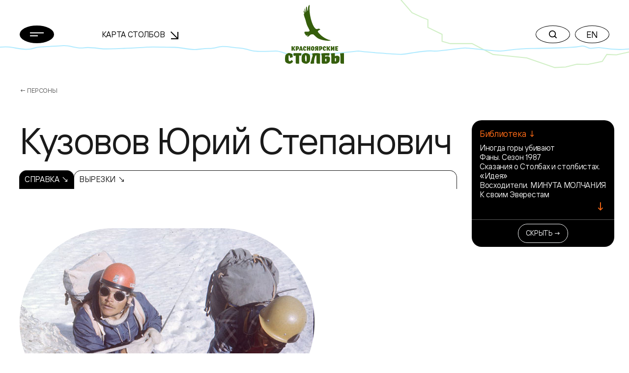

--- FILE ---
content_type: text/html; charset=UTF-8
request_url: https://stolby.ru/lyudi/persons/kuzovov-yurij-stepanovich
body_size: 9433
content:
<!DOCTYPE html>
<html>

<head>
    <meta charset="UTF-8">
    <meta name="viewport" content="width=device-width,user-scalable=no,initial-scale=1,maximum-scale=1,minimum-scale=1">
    <meta http-equiv="X-UA-Compatible" content="ie=edge">
    <meta name="msapplication-config" content="https://stolby.ru/wp-content/themes/stolby/browserconfig.xml">
    <link rel="apple-touch-icon" sizes="180x180" href="https://stolby.ru/wp-content/themes/stolby/img/apple-touch-icon.png">
    <link rel="icon" type="image/png" sizes="32x32" href="https://stolby.ru/wp-content/themes/stolby/img/favicon-32x32.png">
    <link rel="icon" type="image/png" sizes="16x16" href="https://stolby.ru/wp-content/themes/stolby/img/favicon-16x16.png">
    <link rel="manifest" href="https://stolby.ru/wp-content/themes/stolby/site.webmanifest" crossorigin="use-credentials">
    <link rel="mask-icon" href="https://stolby.ru/wp-content/themes/stolby/img/safari-pinned-tab.svg" color="#ff6b16">
    <meta name="msapplication-TileColor" content="#ff6b16">
    <meta name="theme-color" content="#ffffff">
    <title>Красноярские Столбы</title>
    <link href="https://stolby.ru/wp-content/themes/stolby/scripts/core/noty/noty.css" rel="stylesheet">
    <link href="https://stolby.ru/wp-content/themes/stolby/aos.min.css" rel="stylesheet">
    <link href="https://stolby.ru/wp-content/themes/stolby/app.min.css" rel="stylesheet">
    <link href="https://stolby.ru/wp-content/themes/stolby/ext.min.css" rel="stylesheet">
    <link href="https://stolby.ru/wp-content/themes/stolby/lightgallery.min.css" rel="stylesheet" />
    <link href="https://stolby.ru/wp-content/themes/stolby/lg-video.min.css" rel="stylesheet" />
    <!-- Yandex.Metrika counter -->
    <script type="text/javascript">
        (function(m, e, t, r, i, k, a) {
            m[i] = m[i] || function() {
                (m[i].a = m[i].a || []).push(arguments)
            };
            m[i].l = 1 * new Date();
            k = e.createElement(t), a = e.getElementsByTagName(t)[0], k.async = 1, k.src = r, a.parentNode.insertBefore(k, a)
        })
        (window, document, "script", "https://mc.yandex.ru/metrika/tag.js", "ym");

        ym(86896107, "init", {
            clickmap: true,
            trackLinks: true,
            accurateTrackBounce: true,
            webvisor: true
        });
    </script>
    <noscript>
        <div><img src="https://mc.yandex.ru/watch/86896107" style="position:absolute; left:-9999px;" alt="" /></div>
    </noscript>
    <!-- /Yandex.Metrika counter -->
</head>

<body class="page_inner">
    <header class="header" data-aos="fade-down">
        <div class="header__content">
            <div class="container">
                <div class="row d-flex align-items-center">
                    <div class="col-3 col-md-2 col-xxl-1 header__menu">
                        <button class="menu-button btn-rounded btn-rounded_fill" data-popup-toggler data-target="#main-menu-popup">
                            <svg width="28" height="8" class="m0auto">
                                <use xlink:href="https://stolby.ru/wp-content/themes/stolby/img/svg-sprite.svg#icon-burger"></use>
                            </svg>
                        </button>
                    </div>
                    <div class="d-none d-md-flex col-3 me-md-5 me-xxl-0 ms-md-n5 ms-xxl-0 col-xxl-4 header__nav">
                        <div class="header-nav">
                            <a class="header-nav__link" href="/imap">Карта Столбов                                <span class="arrow"><svg width="16" height="16">
                                        <use xlink:href="https://stolby.ru/wp-content/themes/stolby/img/svg-sprite.svg#icon-arrow"></use>
                                    </svg></span>
                            </a>
                        </div>
                    </div>
                    <div class="col-6 col-md-2 header__logo">
                        <a class="d-none d-md-flex header-logo" href="/">
                            <svg width="120" height="120">
                                <use xlink:href="https://stolby.ru/wp-content/themes/stolby/img/svg-sprite.svg#icon-logo"></use>
                            </svg>
                        </a>
                        <a class="d-md-none header-logo" href="/">
                            <svg width="92" height="27">
                                <use xlink:href="https://stolby.ru/wp-content/themes/stolby/img/svg-sprite.svg#icon-logo-small"></use>
                            </svg>
                        </a>
                    </div>
                    <div class="col-3 col-md-5 header__actions">
                        <div class="header-actions d-flex justify-content-end">
                            <div class="header-actions__button me-md-2">
                                <button class="btn-rounded" data-popup-toggler data-target="#search-popup">
                                    <svg width="16" height="16" class="m0auto">
                                        <use xlink:href="https://stolby.ru/wp-content/themes/stolby/img/svg-sprite.svg#icon-search"></use>
                                    </svg>
                                </button>
                            </div>
                            <div class="d-none d-md-block header-actions__button">
                                                                    <a href="/en/"><button class="btn-rounded m0auto">EN</button></a>
                                                            </div>
                        </div>
                    </div>
                </div>
            </div>
        </div>
    </header><main>
    <section class="section mb-5">
        <div class="container">
            <div class="breadcrumbs">
                <a class="breadcrumbs__link" href="/category/lyudi/persons">← Персоны</a>
            </div>
            <div class="row people-details">
                <div class="col-12 col-md-9 col-xxl-10 order-1 order-md-0">
                    <h2 class="mb-4 mb-md-3 people-details__title">Кузовов Юрий Степанович</h2>
                    <div class="people-details__author mb-3"></div>
                    <div class="nav-tabs mb-5 mb-md-7 mb-xxl-6">
                                <a class="nav-tabs__item nav-tabs__item_all nav-tabs__item_active" href="/lyudi/persons/kuzovov-yurij-stepanovich?tab=">Справка ↘</a>        <a class="nav-tabs__item  " href="/lyudi/persons/kuzovov-yurij-stepanovich?tab=vyrezki">Вырезки ↘</a>                    </div>
                                <div class="row d-flex align-items-center mb-5">
                <div class="col-12 col-xxl-6 order-1 order-xxl-0">
                    <div class="wysiwyg">
                        <p>Столбист, альпинист, МС по альпинизму, КМС по шахматам, член компании избы Идея.</p><br />
<p>29.11.1952 - 09.02.1989. Родился в Красноярске. Окончил завод-ВТУЗ КПИ. Работал инженером-технологом в отделе 102 Красмашзавода.</p><br />
<p>МС СССР по альпинизму с 1986 года.</p><br />
<p>Погиб в ледовом обвале на п. Коммунизма в 1989.</p>
                    </div>
                </div>
                        <div class="col-12 col-md-9 col-xxl-5 offset-xxl-1 order-0 order-xxl-1 mb-4 mb-xxl-0">
            <div class="d-xxl-flex justify-xxl-content-end">
                <figure class="people-details__image">
                    <img src="https://stolby.ru/wp-content/uploads/2021/10/pered-vyhodom-na-greben.-mozharov-i-kuzovov..jpg">
                    <figcaption></figcaption>
                </figure>
            </div>
        </div>
            </div>                </div>
                            <div class="col-12 col-md-3 col-xxl-2 sticky mb-4 mb-md-0 order-0 order-md-1 aside-widget-wrapper">
                <div data-aside-widget-wrapper>
                    <div class="aside-widget active" data-aside-widget>
                        <div class="aside-widget__body">                <div class="aside-group">
                    <div class="aside-group__title">Библиотека ↓</div>
                    <div class="aside-group__content">                    <div class = "bl-aside-group__wrapper_link"><a href = "/library/literatura/hvostenko-graymice-tuva80-asp">Иногда горы убивают</a></div>                    <div class = "bl-aside-group__wrapper_link"><a href = "/library/literatura/mojarov-fan87-1987-asp">Фаны. Сезон 1987</a></div>                    <div class = "bl-aside-group__wrapper_link"><a href = "/library/literatura/tronin-006-001a-asp">Сказания о Столбах и столбистах. «Идея»</a></div>                    <div class = "bl-aside-group__wrapper_link"><a href = "/library/literatura/ferapontov-vosh-49-asp">Восходители. МИНУТА МОЛЧАНИЯ</a></div>                    <div class = "bl-aside-group__wrapper_link"><a href = "/library/vyrezki/%d0%ba-%d1%81%d0%b2%d0%be%d0%b8%d0%bc-%d1%8d%d0%b2%d0%b5%d1%80%d0%b5%d1%81%d1%82%d0%b0%d0%bc">К своим Эверестам</a></div><a class="linkHideContent">↓</a>
<div class="hidedContent">                    <div class = "bl-aside-group__wrapper_link"><a href = "/library/vyrezki/1virezka-1988-19880819-asp">Альпинизм</a></div>                    <div class = "bl-aside-group__wrapper_link"><a href = "/library/vyrezki/1virezka-1991-19910806a-asp">Памяти погибших друзей-столбистов</a></div>                    <div class = "bl-aside-group__wrapper_link"><a href = "/library/vyrezki/1virezka-1999-19990213-asp">Жизнь, отданная горам</a></div>                    <div class = "bl-aside-group__wrapper_link"><a href = "/library/vyrezki/stolbist-02-04-asp">Вестник "Столбист". № 2. Сборная края по альпинизму в 1997 году</a></div>                    <div class = "bl-aside-group__wrapper_link"><a href = "/library/vyrezki/stolbist-14-03-asp">Вестник "Столбист". № 2 (14). Трагические страницы красноярского альпинизма</a></div>                    <div class = "bl-aside-group__wrapper_link"><a href = "/library/vyrezki/1virezka-1989-19890225-asp">Лавина</a></div>                    <div class = "bl-aside-group__wrapper_link"><a href = "/library/vyrezki/1virezka-1989-19890506-asp">Кустари, но не одиночки</a></div>                    <div class = "bl-aside-group__wrapper_link"><a href = "/library/vyrezki/1virezka-1989-19891019-asp">«Енисей» уходитв горы</a></div>                    <div class = "bl-aside-group__wrapper_link"><a href = "/library/vyrezki/1virezka-1989-1989-asp">Трагедия в горах</a></div></div>                    </div>
                </div>                        </div>
                        <div class="aside-widget__footer">
                            <button class="btn btn-sm btn-outline-light" type="button" data-aside-widget-close>Скрыть →</button>
                        </div>
                    </div>
                    <button class="btn btn-secondary aside-button" type="button" data-aside-widget-open>Блок ссылокБлок ссылок ↗</button>
                    </div>
                    </div>            </div>
        </div>
    </section>
                    <section class="section mb-7 mb-xxl-10">
            <div class="container">
                <div class="row">
                    <div class="col-12 col-md-9 col-xxl-10">
                                    <h3 class="heading-dotted">Вырезки</h3>
            <div class="row mb-xxl-6">                <div class="col-12">
                    <div class="mb-4">
                        <div class="library-block">
                            <a class="library-block__title" href="/library/vyrezki/1virezka-1999-19990213-asp">Жизнь, отданная горам</a>
                            <div class="library-block__text">Память На прошлой неделе исполнилось десять лет со дня трагической гибели членов совместной экспедиции спортклуба «Красмашзавода» и газеты «Красноярский рабочий» Кажется, совсем недавно команда альпинистов побывала в редакции перед отлетом на Памир. Ребята делились своими планами, рассказывали о подготовке к зимнему штурму высотного полюса...</div>
                                                <div class="library-block__footer"><span>Источник:</span>
                        <a class="news-tag" href="/lyudi/persons/ganczelevich-boris-yakovlevich">Ганцелевич Борис Яковлевич</a>
                    </div>
                        </div>
                    </div>
                    <div class="hr_dashed mb-3"></div>
                </div>                <div class="col-12">
                    <div class="mb-4">
                        <div class="library-block">
                            <a class="library-block__title" href="/library/vyrezki/stolbist-02-04-asp">Вестник "Столбист". № 2. Сборная края по альпинизму в 1997 году</a>
                            <div class="library-block__text">Сборной командой края в сезоне 97 г. кроме восхождения в Гималаях (см. стр. 1) совершены следующие восхождения: Пик Аксу (5220 м) по сев. стене, 6Б к. сл. (А. Кузнецов, Н. Захаров, В. Александров, С. Суровегин, А. Савинич, Ю. Степанов). За данное восхождение, по итогам года, присуждено пятое место в чемпионате России в техническом классе. Пик...</div>
                                                <div class="library-block__footer"><span>Источник:</span>
                        <a class="news-tag" href="/lyudi/persons/burmak-igor-nikolaevich">Бурмак Игорь Николаевич</a>
                    </div>
                        </div>
                    </div>
                    <div class="hr_dashed mb-3"></div>
                </div>                <div class="col-12">
                    <div class="mb-4">
                        <div class="library-block">
                            <a class="library-block__title" href="/library/vyrezki/stolbist-14-03-asp">Вестник "Столбист". № 2 (14). Трагические страницы красноярского альпинизма</a>
                            <div class="library-block__text">«7.09.1934 г. Начали спуск. Скалы уходят назад. Грозно нависающий ледник тоже отступает. Наградит ли он нас на прощанье лавиной или помилует? Давно уже не было больших лавин, а там наверху явно готовится огромная лавина, она уже медленно отделяется от основной массы, готовая ежечасно нарушить грохотом горную тишину....</div>
                                                <div class="library-block__footer"><span>Источник:</span>
                        <a class="news-tag" href="/lyudi/persons/senashov-sergej-ivanovich">Сенашов Сергей Иванович</a>
                    </div>
                        </div>
                    </div>
                    
                </div>            </div>                    </div>
                </div>
            </div>
        </section>
    </main>
<footer class="footer pb-4 pt-5 pt-xxl-6 pb-xxl-5">
    <div class="footer__top pb-6">
        <div class="container">
            <div class="row">
                <div class="col-12 col-md-6 col-xxl-8 mb-5 mb-md-0">
                    <div class="row">
                                        <div class="col-6 mb-5 col-xxl-3 mb-xxl-0">
                    <div class="nav-footer">						<div class="nav-footer__title">О столбах</div>                        <div class="nav-footer__list">                            <a class="nav-footer__link"  href="/filosofiya-i-mentalitet">Философия и менталитет</a>                            <a class="nav-footer__link"  href="/tipichnyj-stolbist">Типичный столбист</a>                            <a class="nav-footer__link"  href="/category/mediateka">Медиатека</a>                            <a class="nav-footer__link"  href="/category/library">Библиотека</a>                            <a class="nav-footer__link"  href="/sport">Спорт</a>                            <a class="nav-footer__link" target = '_blank' href="https://kras-stolby.ru/">Национальный парк ↗</a>                        </div>                    </div>
                </div>                <div class="col-6 col-xxl-3">
                    <div class="nav-footer">						<div class="nav-footer__title">Пресс центр</div>                        <div class="nav-footer__list">                            <a class="nav-footer__link"  href="/category/news">Новости</a>                            <a class="nav-footer__link"  href="/category/articles">Статьи</a>                        </div>                    </div>
                </div>                <div class="col-6 col-xxl-3">
                    <div class="nav-footer">						<div class="nav-footer__title">Скалы</div>                        <div class="nav-footer__list">                            <a class="nav-footer__link"  href="/imap">Карта Столбов</a>                            <a class="nav-footer__link"  href="/category/skalnye-obekty">Скальные объекты</a>                            <a class="nav-footer__link"  href="/category/marshruty">Маршруты</a>                        </div>                    </div>
                </div>                <div class="col-6 col-xxl-3">
                    <div class="nav-footer">                    	<a class="nav-footer__title mb-3 mb-xxl-6" href="/history">История</a>                    	<a class="nav-footer__title mb-3 mb-xxl-6" href="/category/lyudi/persons">Люди</a>                    	<a class="nav-footer__title mb-3 mb-xxl-6" href="/contacts">Контакты</a>                    </div>
                </div>                    </div>
                </div>
                <div class="col-12 col-md-6 col-xxl-4 mt-xxl-n2">
                    <div class="d-flex align-items-md-end flex-column">
                        <div class="mb-2">
                            <div class="socials">
                                <a class="socials__item socials__item_white" target="_blank" href="https://vk.com/stolby">
                                    <span class="d-none d-md-inline-flex"><svg width="20" height="20">
                                            <use xlink:href="https://stolby.ru/wp-content/themes/stolby/img/svg-sprite.svg#icon-vk"></use>
                                        </svg></span><span class="d-inline-flex d-md-none"><svg width="20" height="20">
                                            <use xlink:href="https://stolby.ru/wp-content/themes/stolby/img/svg-sprite.svg#icon-vk-outline"></use>
                                        </svg></span>
                                </a>
                            </div>
                        </div>
                        <form class="subscription-form mb-3 mb-md-4" target="_self" method="post" action="/wp-admin/admin-post.php?action=mailpoet_subscription_form" id="form_subscribe" onsubmit="return _App.send_sub();">
                            <label class="subscription-form__label">Подписка на новости</label>
                            <input type="hidden" name="data[form_id]" value="1">
                            <input type="hidden" name="data[email]" value="">
                            <input type="hidden" name="token" value="6b7c49f28b">
                            <input type="hidden" name="api_version" value="v1">
                            <input type="hidden" name="endpoint" value="subscribers">
                            <input type="hidden" name="mailpoet_method" value="subscribe">
                            <input type="hidden" name="action" value="mailpoet">
                            <div class="subscription-form__wrapper">
                                <input class="subscription-form__input" name="data[form_field_NmRhOWUxMDMyY2EwX2VtYWls]" required placeholder="Ваша эл. почта" type="email">
                                <button class="subscription-form__button" type="submit">
                                    <svg width="18" height="24">
                                        <use xlink:href="https://stolby.ru/wp-content/themes/stolby/img/svg-sprite.svg#icon-arrow-right"></use>
                                    </svg>
                                </button>
                            </div>
                        </form>
                        <button class="btn btn-outline-grey" type="button" data-aside-popup-open>Обратная связь                        </button>
                    </div>
                </div>
            </div>
        </div>
        <div class="footer__decoration">
            <div class="container">
                <div class="row copywrite__footer">
                    <div class="col-12 col-md-6 col-xxl-8 mb-5 mb-md-0">Предыдущая версия сайта <a href="http://old.stolby.ru/" target="_blank">old.stolby.ru</a></div>
                </div>
            </div>
        </div>
    </div>
    <div class="footer__bottom pt-3 pt-xxl-5 pb-1 pt-xxl-6">
        <div class="container">
            <div class="row">
                <div class="col-12 col-md-4">
                    <div class="copywrite copywrite__footer">© 2026 МОО «Объединение Столбистов»</div>
                </div>
                <div class="col-12 col-md-4 mb-5 mb-md-0">
                    <a class="footer-external" href="/ispolzovanie-materialov-sajta"><span class="animated-underline">Использование материалов сайта</span>
                        ↗</a>
                </div>
                <div class="col-12 col-md-4">
                    <div class="d-flex justify-content-md-end">
                        <a class="copywrite copywrite__footer">by Proektmarketing+1</a>
                    </div>
                </div>
            </div>
        </div>
    </div>
</footer>
<div class="modal-popup modal-popup_gray" id="main-menu-popup">
    <div class="modal-popup__body">
        <div class="container">
            <div class="row">
                                <div class="col-12 col-md-6 col-xxl-3 mb-5 mb-xxl-0">
                    <div class="menu-nav">						<div class="menu-nav__title">О столбах</div>                            <a class="menu-nav__link"  href="/filosofiya-i-mentalitet">Философия и менталитет</a>                            <a class="menu-nav__link"  href="/tipichnyj-stolbist">Типичный столбист</a>                            <a class="menu-nav__link"  href="/category/mediateka">Медиатека</a>                            <a class="menu-nav__link"  href="/category/library">Библиотека</a>                            <a class="menu-nav__link"  href="/sport">Спорт</a>                            <a class="menu-nav__link" target = '_blank' href="https://kras-stolby.ru/">Национальный парк ↗</a>                    </div>
                </div>                <div class="col-12 col-md-6 col-xxl-3 mb-5 mb-xxl-0">
                    <div class="menu-nav">						<div class="menu-nav__title">Пресс центр</div>                            <a class="menu-nav__link"  href="/category/news">Новости</a>                            <a class="menu-nav__link"  href="/category/articles">Статьи</a>                    </div>
                </div>                <div class="col-12 col-md-6 col-xxl-3 mb-5 mb-xxl-0">
                    <div class="menu-nav">						<div class="menu-nav__title">Скалы</div>                            <a class="menu-nav__link"  href="/imap">Карта Столбов</a>                            <a class="menu-nav__link"  href="/category/skalnye-obekty">Скальные объекты</a>                            <a class="menu-nav__link"  href="/category/marshruty">Маршруты</a>                    </div>
                </div>                <div class="col-12 col-md-6 col-xxl-3 mb-5 mb-xxl-0">
                    <div class="menu-nav">                    	<a class="menu-nav__title menu-nav__title_in-list" href="/history">История</a>                    	<a class="menu-nav__title menu-nav__title_in-list" href="/category/lyudi/persons">Люди</a>                    	<a class="menu-nav__title menu-nav__title_in-list" href="/contacts">Контакты</a>                    </div>
                </div>            </div>
        </div>
    </div>
    <div class="modal-popup__footer">
        <div class="container">
            <div class="row align-items-end">
                <div class="col-12 col-md-6 mb-5 mb-md-0">
                    <div class="copywrite">© 2026 МОО «Объединение Столбистов»</div>
                </div>
                <div class="col-12 col-md-6">
                    <div class="d-flex justify-content-md-end">
                        <div class="socials">
                            <a class="socials__item" target="_blank" href="https://vk.com/stolby">
                                <svg width="20" height="20">
                                    <use xlink:href="https://stolby.ru/wp-content/themes/stolby/img/svg-sprite.svg#icon-vk"></use>
                                </svg>
                            </a>
                        </div>
                        <div class="header-actions__button el--version__btn">
                                                            <a href="/en/"><button class="btn-rounded m0auto">EN</button></a>
                                                    </div>
                    </div>
                </div>
            </div>
        </div>
    </div>
</div>
<div class="modal-popup modal-popup_with-lines" id="search-popup">

    <div class="modal-popup__body">
        <form action="/" method="GET">
            <div class="container">
                <div class="search-widget">
                    <div class="search-widget__wrapper">
                        <input class="search-widget__input search-widget__input_default" placeholder="Что ищем?" value="" type="text" name="s">
                        <input class="search-widget__input search-widget__input_placeholder" placeholder="" type="text">
                        <button class="btn-rounded btn-rounded_black btn-rounded_fill search-widget__button" type="submit">Найти</button>
                    </div>
                    <div class="search-widget__result-list">
                        <a class="search-widget__link" href="#">столбы Красноярск</a>
                    </div>
                </div>
            </div>
        </form>
    </div>

    <div class="modal-popup__footer">
        <div class="container">
            <div class="row">
                <div class="col-12">
                    <div class="text-center copywrite">© 2026 МОО «Объединение Столбистов»</div>
                </div>
            </div>
        </div>
    </div>
</div>
<div class="audio-player-widget-popup">
    <div class="audio-player-widget">
        <div class="audio-player-widget__progress" data-audio-player-progress-bar>
            <div class="audio-player-widget__progress-current" data-audio-player-progress-bar-current></div>
        </div>
        <div class="audio-player-widget__controls">
            <button class="audio-player-widget__button audio-player-widget__button_small" type="button" data-audio-player-widget-prev>
                <svg width="40" height="40">
                    <use xlink:href="https://stolby.ru/wp-content/themes/stolby/img/svg-sprite.svg#icon-rewind-left"></use>
                </svg>
            </button>
            <button class="audio-player-widget__button" type="button" data-audio-player-widget-play>
                <div class="audio-player-widget__play-icon">
                    <svg width="44" height="44">
                        <use xlink:href="https://stolby.ru/wp-content/themes/stolby/img/svg-sprite.svg#icon-audio-player-play"></use>
                    </svg>
                </div>
                <div class="audio-player-widget__stop-icon">
                    <svg width="44" height="44">
                        <use xlink:href="https://stolby.ru/wp-content/themes/stolby/img/svg-sprite.svg#icon-audio-player-pause"></use>
                    </svg>
                </div>
            </button>
            <button class="audio-player-widget__button audio-player-widget__button_small" type="button" data-audio-player-widget-next>
                <svg width="40" height="40">
                    <use xlink:href="https://stolby.ru/wp-content/themes/stolby/img/svg-sprite.svg#icon-rewind-right"></use>
                </svg>
            </button>
        </div>
        <div class="audio-player-widget__info">
            <div class="audio-player-widget__name" data-audio-player-widget-name></div>
            <div class="audio-player-widget__album" data-audio-player-widget-album></div>
        </div>
        <div class="audio-player-widget__text">
            <a class="btn btn-rounded btn-rounded_grey35" href="#" data-audio-player-widget-text>
                <svg width="12" height="17">
                    <use xlink:href="https://stolby.ru/wp-content/themes/stolby/img/svg-sprite.svg#icon-audio-player-file"></use>
                </svg>
            </a>
        </div>
        <div class="audio-player-widget__download">
            <a class="btn btn-rounded btn-rounded_grey60 btn-rounded_fill" href="#" download target="_blank" data-audio-player-widget-download>
                <svg width="22" height="19">
                    <use xlink:href="https://stolby.ru/wp-content/themes/stolby/img/svg-sprite.svg#icon-audio-player-download"></use>
                </svg>
            </a>
        </div>
        <audio class="audio-player-widget__audio" data-audio-player-widget-source>
            <source src="">
        </audio>
    </div>
</div>
<div class="aside-popup">
    <div class="aside-popup__inner">
        <div class="aside-popup__container">
            <button class="btn btn-rounded btn-rounded_black btn-rounded_fill aside-popup__close" type="button" data-aside-popup-close>
                <svg width="18" height="18">
                    <use xlink:href="https://stolby.ru/wp-content/themes/stolby/img/svg-sprite.svg#icon-close"></use>
                </svg>
            </button>
            <div class="aside-popup__header">
                <div class="aside-popup__title">Обратная связь</div>
            </div>
            <div style="display:none;">
                <div class="wpforms-container wpforms-container-full" id="wpforms-26735"><form id="wpforms-form-26735" class="wpforms-validate wpforms-form wpforms-ajax-form" data-formid="26735" method="post" enctype="multipart/form-data" action="/lyudi/persons/kuzovov-yurij-stepanovich" data-token="e8c1048d6182831c2944f99dd27bb9cf"><noscript class="wpforms-error-noscript">Для заполнения данной формы включите JavaScript в браузере.</noscript><div class="wpforms-field-container"><div id="wpforms-26735-field_1-container" class="wpforms-field wpforms-field-text" data-field-id="1"><label class="wpforms-field-label" for="wpforms-26735-field_1">Ваше имя <span class="wpforms-required-label">*</span></label><input type="text" id="wpforms-26735-field_1" class="wpforms-field-medium wpforms-field-required" name="wpforms[fields][1]" required></div><div id="wpforms-26735-field_2-container" class="wpforms-field wpforms-field-text" data-field-id="2"><label class="wpforms-field-label" for="wpforms-26735-field_2">Эл. почта <span class="wpforms-required-label">*</span></label><input type="text" id="wpforms-26735-field_2" class="wpforms-field-medium wpforms-field-required" name="wpforms[fields][2]" required></div><div id="wpforms-26735-field_3-container" class="wpforms-field wpforms-field-text" data-field-id="3"><label class="wpforms-field-label" for="wpforms-26735-field_3">Телефон</label><input type="text" id="wpforms-26735-field_3" class="wpforms-field-medium" name="wpforms[fields][3]" ></div><div id="wpforms-26735-field_4-container" class="wpforms-field wpforms-field-textarea" data-field-id="4"><label class="wpforms-field-label" for="wpforms-26735-field_4">Сообщение <span class="wpforms-required-label">*</span></label><textarea id="wpforms-26735-field_4" class="wpforms-field-medium wpforms-field-required" name="wpforms[fields][4]" required></textarea></div></div><div class="wpforms-submit-container" ><input type="hidden" name="wpforms[id]" value="26735"><input type="hidden" name="wpforms[author]" value="1"><input type="hidden" name="wpforms[post_id]" value="6006"><button type="submit" name="wpforms[submit]" class="wpforms-submit " id="wpforms-submit-26735" value="wpforms-submit" aria-live="assertive" data-alt-text="Отправка..." data-submit-text="Отправить">Отправить</button><img src="https://stolby.ru/wp-content/plugins/wpforms/assets/images/submit-spin.svg" class="wpforms-submit-spinner" style="display: none;" width="26" height="26" alt=""></div></form></div>  <!-- .wpforms-container -->            </div>
            <form id="wpforms-form" class="wpforms-validate wpforms-form wpforms-ajax-form" data-formid="26735" method="post" enctype="multipart/form-data" action="/" data-token="16a595a98ac299ae4c11169814a263d6" onsubmit="return _App.send_feedback();">
                <noscript class="wpforms-error-noscript">Пожалуйста, включите JavaScript в вашем браузере для заполнения данной формы.</noscript>
                <div class="aside-popup__body">
                    <div class="feedback-form">
                        <div class="feedback-form__title">Здесь Вы можете задать интересующие вас вопросы</div>
                        <div class="mb-2">
                            <div class="input-control" id="wpforms-26735-field_1-container" data-field-id="1">
                                <input class="input-control__input" placeholder="" id="wpforms-26735-field_1" name="wpforms[fields][1]" required="" type="text">
                                <label class="input-control__label" for="wpforms-26735-field_1">Ваше имя</label>
                            </div>
                        </div>
                        <div class="mb-2">
                            <div class="input-control" id="wpforms-26735-field_2-container" data-field-id="2">
                                <input class="input-control__input" placeholder="" id="wpforms-26735-field_2" name="wpforms[fields][2]" required="" type="email">
                                <label class="input-control__label" for="wpforms-26735-field_2">Эл. почта</label>
                            </div>
                        </div>
                        <div class="mb-2">
                            <div class="input-control" id="wpforms-26735-field_3-container" data-field-id="3">
                                <input class="input-control__input" placeholder="" id="wpforms-26735-field_3" name="wpforms[fields][3]" type="tel">
                                <label class="input-control__label" for="wpforms-26735-field_3">Телефон</label>
                            </div>
                        </div>
                        <div class="mb-2">
                            <div class="input-control" id="wpforms-26735-field_4-container" data-field-id="4">
                                <textarea class="input-control__input" id="wpforms-26735-field_4" name="wpforms[fields][4]" required="" rows="4"></textarea>
                                <label class="input-control__label" for="wpforms-26735-field_4">Сообщение</label>
                            </div>
                        </div>
                    </div>
                </div>
                <div class="aside-popup__footer wpforms-submit-container">
                    <input type="hidden" name="wpforms[id]" value="26735">
                    <input type="hidden" name="wpforms[nonce]" value="264fa37256">
                    <input type="hidden" name="wpforms[author]" value="0">
                    <input type="hidden" name="wpforms[submit]" value="wpforms-submit">
                    <input type="hidden" name="wpforms[token]" value="16a595a98ac299ae4c11169814a263d6">
                    <input type="hidden" name="action" value="wpforms_submit">
                    <input type="hidden" name="page_url" value="http://stolb.6171.ru/">
                    <div class="form-agreement mb-3">* Нажимая на кнопку, вы даёте согласие на обработку ваших персональных данных и принимаете Пользовательское соглашение.</div>
                    <div>
                        <button type="submit" name="wpforms[submit]" id="wpforms-submit-26735" data-alt-text="Отправка..." data-submit-text="Отправить" aria-live="assertive" value="wpforms-submit" class="el-feedback--send_btn btn btn-secondary btn-xxl w-100">Отправить ↘</button>
                    </div>
                </div>
            </form>
        </div>
    </div>
    <div class="aside-popup__backdrop" data-aside-popup-backdrop></div>
</div>
<button type="button" class="scroll-up">
    <svg width="20" height="26" viewBox="0 0 20 26" fill="none" xmlns="http://www.w3.org/2000/svg">
        <path d="M10.0625 25.999L10.0625 2.12646" stroke="currentColor" stroke-width="2" />
        <path d="M19 11L10.0625 2.00098L1 11" stroke="currentColor" stroke-width="2" />
    </svg>
</button>
<template id="tp-language" data-tp-language="ru_RU"></template><script type="speculationrules">
{"prefetch":[{"source":"document","where":{"and":[{"href_matches":"\/*"},{"not":{"href_matches":["\/wp-*.php","\/wp-admin\/*","\/wp-content\/uploads\/*","\/wp-content\/*","\/wp-content\/plugins\/*","\/wp-content\/themes\/stolby\/*","\/*\\?(.+)"]}},{"not":{"selector_matches":"a[rel~=\"nofollow\"]"}},{"not":{"selector_matches":".no-prefetch, .no-prefetch a"}}]},"eagerness":"conservative"}]}
</script>
<link rel='stylesheet' id='wpforms-smart-phone-field-css' href='https://stolby.ru/wp-content/plugins/wpforms/pro/assets/css/vendor/intl-tel-input.min.css?ver=17.0.3' type='text/css' media='all' />
<link rel='stylesheet' id='wpforms-full-css' href='https://stolby.ru/wp-content/plugins/wpforms/assets/css/wpforms-full.css?ver=1.6.2.2' type='text/css' media='all' />
<script type="text/javascript" src="https://stolby.ru/wp-includes/js/jquery/jquery.min.js?ver=3.7.1" id="jquery-core-js"></script>
<script type="text/javascript" src="https://stolby.ru/wp-includes/js/jquery/jquery-migrate.min.js?ver=3.4.1" id="jquery-migrate-js"></script>
<script type="text/javascript" src="https://stolby.ru/wp-content/plugins/wpforms/pro/assets/js/vendor/jquery.intl-tel-input.min.js?ver=17.0.3" id="wpforms-smart-phone-field-js"></script>
<script type="text/javascript" src="https://stolby.ru/wp-content/plugins/wpforms/assets/js/jquery.validate.min.js?ver=1.19.0" id="wpforms-validation-js"></script>
<script type="text/javascript" src="https://stolby.ru/wp-content/plugins/wpforms/assets/js/wpforms.js?ver=1.6.2.2" id="wpforms-js"></script>
<script type='text/javascript'>
/* <![CDATA[ */
var wpforms_settings = {"val_required":"\u041e\u0431\u044f\u0437\u0430\u0442\u0435\u043b\u044c\u043d\u043e\u0435 \u043f\u043e\u043b\u0435.","val_url":"Please enter a valid URL.","val_email":"\u0412\u0432\u0435\u0434\u0438\u0442\u0435 \u0434\u043e\u043f\u0443\u0441\u0442\u0438\u043c\u044b\u0439 \u0430\u0434\u0440\u0435\u0441 \u044d\u043b. \u043f\u043e\u0447\u0442\u044b.","val_email_suggestion":"Did you mean {suggestion}?","val_email_suggestion_title":"\u041d\u0430\u0436\u043c\u0438\u0442\u0435, \u0447\u0442\u043e\u0431\u044b \u043f\u0440\u0438\u043d\u044f\u0442\u044c \u044d\u0442\u043e \u0443\u0441\u043b\u043e\u0432\u0438\u0435.","val_number":"\u0412\u0432\u0435\u0434\u0438\u0442\u0435 \u043a\u043e\u0440\u0440\u0435\u043a\u0442\u043d\u043e\u0435 \u0447\u0438\u0441\u043b\u043e.","val_confirm":"\u0417\u043d\u0430\u0447\u0435\u043d\u0438\u044f \u043f\u043e\u043b\u0435\u0439 \u043d\u0435 \u0441\u043e\u0432\u043f\u0430\u0434\u0430\u044e\u0442.","val_fileextension":"File type is not allowed.","val_filesize":"File exceeds max size allowed. File was not uploaded.","val_time12h":"Please enter time in 12-hour AM\/PM format (eg 8:45 AM).","val_time24h":"Please enter time in 24-hour format (eg 22:45).","val_requiredpayment":"\u0422\u0440\u0435\u0431\u0443\u0435\u0442\u0441\u044f \u043e\u043f\u043b\u0430\u0442\u0430.","val_creditcard":"\u0423\u043a\u0430\u0436\u0438\u0442\u0435 \u0434\u0435\u0439\u0441\u0442\u0432\u0438\u0442\u0435\u043b\u044c\u043d\u044b\u0439 \u043d\u043e\u043c\u0435\u0440 \u043a\u0430\u0440\u0442\u044b.","val_post_max_size":"The total size of the selected files {totalSize} Mb exceeds the allowed limit {maxSize} Mb.","val_checklimit":"\u0412\u044b \u043f\u0440\u0435\u0432\u044b\u0441\u0438\u043b\u0438 \u043a\u043e\u043b\u0438\u0447\u0435\u0441\u0442\u0432\u043e \u0432\u044b\u0431\u0440\u0430\u043d\u043d\u044b\u0445 \u0432\u0430\u0440\u0438\u0430\u043d\u0442\u043e\u0432: {#}.","val_limit_characters":"{count} of {limit} max characters.","val_limit_words":"{count} of {limit} max words.","val_recaptcha_fail_msg":"\u041e\u0448\u0438\u0431\u043a\u0430 \u043f\u0440\u043e\u0432\u0435\u0440\u043a\u0438 Google reCAPTCHA, \u043f\u043e\u0432\u0442\u043e\u0440\u0438\u0442\u0435 \u043f\u043e\u043f\u044b\u0442\u043a\u0443 \u043f\u043e\u0437\u0436\u0435.","val_empty_blanks":"\u0417\u0430\u043f\u043e\u043b\u043d\u0438\u0442\u0435 \u043f\u0440\u043e\u043f\u0443\u0449\u0435\u043d\u043d\u044b\u0435 \u043f\u043e\u043b\u044f.","post_max_size":"524288000","uuid_cookie":"1","locale":"ru","wpforms_plugin_url":"https:\/\/stolby.ru\/wp-content\/plugins\/wpforms\/","gdpr":"","ajaxurl":"https:\/\/stolby.ru\/wp-admin\/admin-ajax.php","mailcheck_enabled":"1","mailcheck_domains":[],"mailcheck_toplevel_domains":["dev"],"currency_code":"USD","currency_thousands":",","currency_decimal":".","currency_symbol":"$","currency_symbol_pos":"left","val_phone":"\u0412\u0432\u0435\u0434\u0438\u0442\u0435 \u043f\u0440\u0430\u0432\u0438\u043b\u044c\u043d\u044b\u0439 \u043d\u043e\u043c\u0435\u0440 \u0442\u0435\u043b\u0435\u0444\u043e\u043d\u0430."}
/* ]]> */
</script>
<script defer="defer" src="https://stolby.ru/wp-content/themes/stolby/js/lazysizes.min.js"></script>
<script type="text/javascript" src="https://stolby.ru/wp-content/themes/stolby/scripts/lib/bootstrap.min.js"></script>
<script type="text/javascript" src="https://stolby.ru/wp-content/themes/stolby/scripts/lib/inputmask.min.js"></script>
<script type="text/javascript" src="https://stolby.ru/wp-content/themes/stolby/scripts/lib/jquery.min.js"></script>
<script type="text/javascript" src="https://stolby.ru/wp-content/themes/stolby/scripts/lib/svg4everybody.min.js"></script>
<script type="text/javascript" src="https://stolby.ru/wp-content/themes/stolby/scripts/lib/swiper-bundle.min.js"></script>
<script type="text/javascript" src="https://stolby.ru/wp-content/themes/stolby/scripts/lib/sticky-sidebar.min.js"></script>
<script type="text/javascript" src="https://stolby.ru/wp-content/themes/stolby/scripts/lib/aos.js"></script>
<script type="text/javascript" src="https://stolby.ru/wp-content/themes/stolby/scripts/components/aside-popups.min.js"></script>
<script type="text/javascript" src="https://stolby.ru/wp-content/themes/stolby/scripts/components/aside-widget.min.js"></script>
<script type="text/javascript" src="https://stolby.ru/wp-content/themes/stolby/scripts/components/audio-player-widget.min.js"></script>
<script type="text/javascript" src="https://stolby.ru/wp-content/themes/stolby/scripts/components/exspand-block.min.js"></script>
<script type="text/javascript" src="https://stolby.ru/wp-content/themes/stolby/scripts/components/input-control.min.js"></script>
<script type="text/javascript" src="https://stolby.ru/wp-content/themes/stolby/scripts/components/page-scrolled.min.js"></script>
<script type="text/javascript" src="https://stolby.ru/wp-content/themes/stolby/scripts/components/popups.min.js"></script>
<script type="text/javascript" src="https://stolby.ru/wp-content/themes/stolby/scripts/components/search-widget.min.js"></script>
<script type="text/javascript" src="https://stolby.ru/wp-content/themes/stolby/scripts/components/map-aside.min.js"></script>
<script type="text/javascript" src="https://stolby.ru/wp-content/themes/stolby/scripts/components/custom-select.min.js"></script>
<script type="text/javascript" src="https://stolby.ru/wp-content/themes/stolby/scripts/core/noty/noty.min.js"></script>
<script type="text/javascript" src="https://stolby.ru/wp-content/themes/stolby/scripts/core/core.min.js"></script>
<script type="text/javascript" src="https://stolby.ru/wp-content/themes/stolby/scripts/core/error.min.js"></script>
<script type="text/javascript" src="https://stolby.ru/wp-content/themes/stolby/scripts/loadingoverlay.min.js"></script>
<script type="text/javascript" src="https://stolby.ru/wp-content/themes/stolby/scripts/loadingoverlay_progress.min.js"></script>
<script type="text/javascript" src="https://stolby.ru/wp-content/themes/stolby/scripts/lightgallery.min.js"></script>
<script type="text/javascript" src="https://stolby.ru/wp-content/themes/stolby/scripts/lg-video.min.js"></script>
<script type="text/javascript" src="https://stolby.ru/wp-content/themes/stolby/scripts/lg-video.umd.min.js"></script>
<script type="text/javascript" src="https://stolby.ru/wp-content/themes/stolby/scripts/scripts.min.js"></script>
<script type="text/javascript" src="https://stolby.ru/wp-content/themes/stolby/scripts/ext.min.js"></script>
</body>

</html>

--- FILE ---
content_type: application/javascript
request_url: https://stolby.ru/wp-content/themes/stolby/scripts/components/page-scrolled.min.js
body_size: 33
content:
const pageScrolled=()=>{$(window).on("scroll",(function(){window.pageYOffset>0?$("body").addClass("page_scrolled"):$("body").removeClass("page_scrolled")}))};